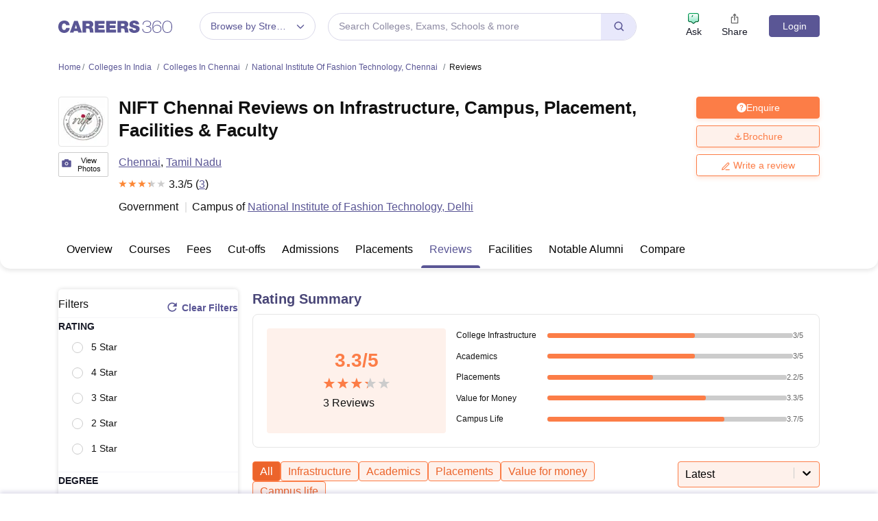

--- FILE ---
content_type: text/html; charset=UTF-8
request_url: https://geolocation-db.com/json/
body_size: 78
content:
{"country_code":"US","country_name":"United States","city":"Columbus","postal":"43215","latitude":39.9653,"longitude":-83.0235,"IPv4":"18.218.40.90","state":"Ohio"}

--- FILE ---
content_type: application/javascript
request_url: https://cnextassets.careers360.com/frontend/_react/pages-colleges-collegeDetail-review.d0f3594443cb3821706d.chunk.js
body_size: 8905
content:
"use strict";(self.__LOADABLE_LOADED_CHUNKS__=self.__LOADABLE_LOADED_CHUNKS__||[]).push([["pages-colleges-collegeDetail-review"],{37800:(e,t,l)=>{l.d(t,{A:()=>y});var a,n=l(37953),i=l(97145),r=l(34088),o=l(76822),s=l(38485),u=l(56281),c=l(87195),d=l(56594),v=l(58178),m=l(67952),g=l(64062);function p(e,t){var l=Object.keys(e);if(Object.getOwnPropertySymbols){var a=Object.getOwnPropertySymbols(e);t&&(a=a.filter(function(t){return Object.getOwnPropertyDescriptor(e,t).enumerable})),l.push.apply(l,a)}return l}function f(e){for(var t=1;t<arguments.length;t++){var l=null!=arguments[t]?arguments[t]:{};t%2?p(Object(l),!0).forEach(function(t){_(e,t,l[t])}):Object.getOwnPropertyDescriptors?Object.defineProperties(e,Object.getOwnPropertyDescriptors(l)):p(Object(l)).forEach(function(t){Object.defineProperty(e,t,Object.getOwnPropertyDescriptor(l,t))})}return e}function _(e,t,l){return(t=function(e){var t=function(e,t){if("object"!=typeof e||!e)return e;var l=e[Symbol.toPrimitive];if(void 0!==l){var a=l.call(e,t||"default");if("object"!=typeof a)return a;throw new TypeError("@@toPrimitive must return a primitive value.")}return("string"===t?String:Number)(e)}(e,"string");return"symbol"==typeof t?t:t+""}(t))in e?Object.defineProperty(e,t,{value:l,enumerable:!0,configurable:!0,writable:!0}):e[t]=l,e}function w(e){var t,l,a,p,_,w,b,[y,h]=(0,n.useState)(null),[E,S]=(0,n.useState)(!1),[D,O]=(0,n.useState)([]),A=(0,r.d4)(e=>{var t;return null==e||null===(t=e.userData)||void 0===t?void 0:t.user}),C=((0,r.d4)(e=>{var t;return null===(t=e.serverSideData)||void 0===t?void 0:t._slug}),(0,r.wA)()),L=t=>{var l,a,n,i;return null!==(l=e.selectedFilters)&&void 0!==l&&l[t]?Array.isArray(null===(a=e.selectedFilters)||void 0===a?void 0:a[t])?Object.keys(null===(n=e.selectedFilters)||void 0===n||null===(n=n[t])||void 0===n?void 0:n.reduce((e,t)=>f(f({},e),{},{[t.id]:t}),{})):null===(i=e.selectedFilters)||void 0===i||null===(i=i[t])||void 0===i?void 0:i.id:0},P=e=>{h(e),S(!E),E?document.body.classList.remove("is_open_Gallery_model"):document.body.classList.add("is_open_Gallery_model")};return n.createElement(n.Fragment,null,n.createElement("div",{className:"tupple".concat(" ","student_review")},(null===(t=e.Institute_review_data)||void 0===t||null===(t=t.results)||void 0===t?void 0:t.length)>0?n.createElement(n.Fragment,null,null===(l=e.Institute_review_data)||void 0===l||null===(l=l.results)||void 0===l?void 0:l.map((t,l)=>{var a,r,c,v,m,p,_,w,b,y,h,E,S,k;return n.createElement("div",{key:l,className:"review_card"},n.createElement("div",{className:"user_reviews_"},n.createElement("h3",null,null==t?void 0:t.title),(null==t||null===(a=t.indivisual_review_rating)||void 0===a?void 0:a.overall_rating)&&n.createElement(i.A,{rating:null==t||null===(r=t.indivisual_review_rating)||void 0===r?void 0:r.overall_rating,starDimension:"18px",starSpacing:"1px",starRatedColor:"#fc7d47",starEmptyColor:"#cccccc",numberOfStars:5,name:"rating"}),"pv"===(null==t?void 0:t.mark_status)&&n.createElement("span",{className:"verified"},n.createElement(u.DNZ,null)," Verified Review"),n.createElement("div",{className:"user_info"},n.createElement("div",{className:"thumb"},n.createElement(o.aSe,null)),n.createElement("div",{className:"info"},"Posted on ",(0,s.E$)(null==t?void 0:t.added_on,"date")," by","Anonymous"==(null==t||null===(c=t.user_name)||void 0===c?void 0:c.name)?n.createElement(n.Fragment,null," ",null==t||null===(v=t.user_name)||void 0===v?void 0:v.name," ",n.createElement("span",{className:"info_icon"},n.createElement(o.app,null),n.createElement("div",{className:"hover_content"},"This user chose to post anonymously",n.createElement("span",{className:"hover_content_shape"})))):n.createElement("a",{href:null==t||null===(m=t.user_name)||void 0===m?void 0:m.user_url}," ",null==t||null===(p=t.user_name)||void 0===p?void 0:p.name),n.createElement("br",null),"Batch of"," ",null!==(null==t?void 0:t.batch_graduation_year)?n.createElement(n.Fragment,null,null==t?void 0:t.batch_graduation_year):null!==(null==t?void 0:t.graduation_year)?n.createElement(n.Fragment,null,null==t?void 0:t.graduation_year):""," ","|",(null==t||null===(_=t.course_name)||void 0===_?void 0:_.name)&&n.createElement(n.Fragment,null,1===(null==t||null===(w=t.course_name)||void 0===w?void 0:w.published)?n.createElement("a",{href:"/".concat(null==t||null===(b=t.course_name)||void 0===b?void 0:b.url)}," ",null==t||null===(y=t.course_name)||void 0===y?void 0:y.name):n.createElement("span",null,null==t||null===(h=t.course_name)||void 0===h?void 0:h.name)))),(e=>{var t=[],l=[f({},e.college_infra&&{name:"College Infrastructure",info:e.college_infra}),f({},e.academics&&{name:"Academics",info:e.academics}),f({},e.placements&&{name:"Placements",info:e.placements}),f({},e.value_for_money&&{name:"Value for Money",info:e.value_for_money}),f({},e.campus_life&&{name:"Campus Life",info:e.campus_life}),f({},e.anything_else&&{name:"Others",info:e.anything_else})];for(var a of l)0!==Object.keys(a).length&&t.push(a);return t})(t).map((e,t)=>n.createElement("div",{key:t},n.createElement("strong",null,e.name),n.createElement("p",null,e.info)," "))),n.createElement("ul",{className:"facRating".concat(" ","smallRating")},(e=>{var t=[],l=[f({},(null==e?void 0:e.infra_rating)&&{name:"Infrastructure",rating:null==e?void 0:e.infra_rating}),f({},(null==e?void 0:e.placement_rating)&&{name:"Placements",rating:null==e?void 0:e.placement_rating}),f({},(null==e?void 0:e.faculty_rating)&&{name:"Academics",rating:null==e?void 0:e.faculty_rating}),f({},(null==e?void 0:e.affordability_rating)&&{name:"Value for Money",rating:null==e?void 0:e.affordability_rating}),f({},(null==e?void 0:e.college_life_rating)&&{name:"Campus Life",rating:null==e?void 0:e.college_life_rating})];for(var a of l)0!==Object.keys(a).length&&t.push(a);return t})(null==t?void 0:t.indivisual_review_rating).map((e,t)=>n.createElement("li",{key:t},e.name,e.rating&&n.createElement("div",{className:"lowr_rating"},n.createElement(i.A,{rating:e.rating,starDimension:"18px",starSpacing:"1px",starRatedColor:"#fc7d47",starEmptyColor:"#cccccc",numberOfStars:5,name:"rating"}))))),(null==t||null===(E=t.review_media)||void 0===E?void 0:E.length)>0&&(null==t||null===(S=t.review_media)||void 0===S?void 0:S.every(e=>e.media_path))&&n.createElement(n.Fragment,null,n.createElement("ul",{key:l,className:"student_review_images_block"},null==t||null===(k=t.review_media.slice(0,4))||void 0===k?void 0:k.map((e,l)=>n.createElement("li",{key:l,onClick:()=>P(null==t?void 0:t.review_media)},n.createElement(g.LazyLoadImage,{src:null==e?void 0:e.media_path,width:100,height:80}))))),n.createElement("div",{className:"like_row"},n.createElement("span",null,"Is this Review Helpful?"),n.createElement("label",{className:"ldcontrol".concat(" ","like")},n.createElement("span",{className:"careers_thumb_up",onClick:()=>(t=>{if(A){var l,a=new FormData;if(a.append("review_id",null==t?void 0:t.id),a.append("user_id",null==A||null===(l=A.data)||void 0===l?void 0:l.id),a.append("user_ip",0),a.append("verified",L("verified")),a.append("review_category",L("review_category")),a.append("rating",L("rating")),a.append("sort_by",L("sort")),a.append("study_mode",L("study_mode")),a.append("degree_id",L("degree")),a.append("branch_id",L("branch")),a.append("college_id",null==t?void 0:t.college_id),null!=D&&D.includes(null==t?void 0:t.id)){(0,s.$m)("review-thumbsup","review_helpful","review-thumbsdown-click","college-review-listing-tuple"),a.append("value",-1);var n=null==D?void 0:D.filter(e=>e!=t.id);O(n)}else(0,s.$m)("review-thumbsup","review_helpful","review-thumbsup-click","college-review-listing-tuple"),a.append("value",1),O(e=>[...e,t.id]);C((0,d.k)(a))}else{var i;(0,s.$m)("review-thumbsup","review_helpful","review-thumbsup-click","college-review-listing-tuple"),(0,s.$m)("review-thumbsup","review_helpful","onload","college-review-listing-tuple"),e.setIsModalOpen(!0),e.setDestination("".concat(null===(i=window.location)||void 0===i?void 0:i.pathname,"?_review_id=").concat(null==t?void 0:t.id,"&ici=college-review-listing-tuple")),e.setClickLocation("college")}})(t)},n.createElement(o.F8A,{className:null!=D&&D.includes(t.id)?"text-primary":void 0})),n.createElement("span",{className:"recommend_count"},null!=D&&D.includes(t.id)?(null==t?void 0:t.vote_count)+1:null==t?void 0:t.vote_count))))})):n.createElement("div",{className:"card_blk result_not_found"},n.createElement(g.LazyLoadImage,{src:c,alt:""}),n.createElement("div",null,"Oops! No result found.")),(null===(a=e.Institute_review_data)||void 0===a?void 0:a.total_page)>1&&n.createElement(v.A,{pageName:"college",currentPage:null===(p=e.Institute_review_data)||void 0===p?void 0:p.current,totalPage:null===(_=e.Institute_review_data)||void 0===_?void 0:_.total_page,next:!(null===(w=e.Institute_review_data)||void 0===w||!w.next),previous:!(null===(b=e.Institute_review_data)||void 0===b||!b.previous)})),E&&(y||"")&&n.createElement("div",{className:"review_popup"},n.createElement("span",{className:"close_btn",onClick:()=>P(null)},n.createElement(o.XfH,null)),n.createElement(m.A,null,y&&(null==y?void 0:y.map((e,t)=>n.createElement("div",{key:t,className:"item"},n.createElement(g.LazyLoadImage,{src:null==e?void 0:e.media_path,width:590,height:350})))))))}e=l.hmd(e),(a="undefined"!=typeof reactHotLoaderGlobal?reactHotLoaderGlobal.enterModule:void 0)&&a(e),("undefined"!=typeof reactHotLoaderGlobal?reactHotLoaderGlobal.default.signature:function(e){return e})(w,"useState{[reviewGallery, setReviewGallery](null)}\nuseState{[ismodelOpen, setIsmodelOpen](false)}\nuseState{[liked, setLiked]([])}\nuseSelector{user}\nuseSelector{slug}\nuseDispatch{dispatch}",()=>[r.d4,r.d4,r.wA]);var b=w;const y=b;var h,E;(h="undefined"!=typeof reactHotLoaderGlobal?reactHotLoaderGlobal.default:void 0)&&(h.register(w,"CollegeStudentreviewList","/home/ubuntu/main/cnext-frontend/src/client/components/colleges/common/reviewsList.js"),h.register(b,"default","/home/ubuntu/main/cnext-frontend/src/client/components/colleges/common/reviewsList.js")),(E="undefined"!=typeof reactHotLoaderGlobal?reactHotLoaderGlobal.leaveModule:void 0)&&E(e)},58592:(e,t,l)=>{l.d(t,{A:()=>g});var a,n=l(37953),i=l(37800),r=l(66980),o=l(33558),s=l(93370);function u(e,t){var l=Object.keys(e);if(Object.getOwnPropertySymbols){var a=Object.getOwnPropertySymbols(e);t&&(a=a.filter(function(t){return Object.getOwnPropertyDescriptor(e,t).enumerable})),l.push.apply(l,a)}return l}function c(e){for(var t=1;t<arguments.length;t++){var l=null!=arguments[t]?arguments[t]:{};t%2?u(Object(l),!0).forEach(function(t){d(e,t,l[t])}):Object.getOwnPropertyDescriptors?Object.defineProperties(e,Object.getOwnPropertyDescriptors(l)):u(Object(l)).forEach(function(t){Object.defineProperty(e,t,Object.getOwnPropertyDescriptor(l,t))})}return e}function d(e,t,l){return(t=function(e){var t=function(e,t){if("object"!=typeof e||!e)return e;var l=e[Symbol.toPrimitive];if(void 0!==l){var a=l.call(e,t||"default");if("object"!=typeof a)return a;throw new TypeError("@@toPrimitive must return a primitive value.")}return("string"===t?String:Number)(e)}(e,"string");return"symbol"==typeof t?t:t+""}(t))in e?Object.defineProperty(e,t,{value:l,enumerable:!0,configurable:!0,writable:!0}):e[t]=l,e}function v(e){var t,l,a,u,d=[{label:"Latest",id:1,value:"1",sort_value:"latest"},{label:"Detailed",id:2,value:"2",sort_value:"detailed"},{label:"Most Helpful",id:3,value:"3",sort_value:"most_helpful"},{label:"Verified",id:4,value:"4",sort_value:"is_verified"}],v=[{label:"All",id:0,value:"0"},{label:"Infrastructure",id:1,value:"1"},{label:"Academics",id:2,value:"2"},{label:"Placements",id:3,value:"3"},{label:"Value for money",id:4,value:"4"},{label:"Campus life",id:5,value:"5"}],[m,g]=(0,n.useState)(d[0]),[p,f]=(0,n.useState)(v[0]),[_,w]=(0,n.useState)(0),b=(0,s.zy)();return(0,n.useEffect)(()=>{var e,t,l=new URLSearchParams(window.location.search).get("sort_by");l&&(l=null==d?void 0:d.find((e,t)=>{if(l==e.value)return e}),g(l));var a=null==b||null===(e=b.search)||void 0===e?void 0:e.split("=");null!=a&&null!==(t=a[0])&&void 0!==t&&t.includes("review_category")&&w(a[1])},[]),n.createElement(n.Fragment,null,n.createElement(r.A,{reviewDetails:e.reviewDetails}),n.createElement("div",{className:"sorting_block"},n.createElement("div",{className:"cloud_tag"},n.createElement("div",{className:"tagsBlk"},v.map((e,t)=>n.createElement("span",{key:t,onClick:()=>(e=>{f(e);var t=new URLSearchParams(window.location.search);t.delete("review_category"),"0"==e.value?window.location.href="".concat(window.location.pathname):window.location.href="".concat(window.location.pathname,"?").concat(t.toString()?t.toString()+"&":"","review_category=").concat(e.value)})(e)},n.createElement("a",{className:_==t?"selected":""},null==e?void 0:e.label))))),n.createElement("div",{className:"sortby_dd"},n.createElement(o.Ay,{onChange:e=>(e=>{g(e);var t=new URLSearchParams(window.location.search);t.delete("sort_by"),window.location.href="".concat(window.location.pathname,"?").concat(t.toString()?t.toString()+"&":"","sort_by=").concat(e.value)})(e),className:"basic_single",classNamePrefix:"sort by",placeholder:"Sort by",isSearchable:!1,getOptionLabel:e=>e.label,getOptionValue:e=>e.value,value:m,options:null==d?void 0:d.filter(t=>{var l;return 1==(null===(l=e.reviewDetails)||void 0===l?void 0:l.block_filter[t.sort_value])})}))),(null===(t=e.reviewDetails)||void 0===t||null===(t=t.institute_review_data)||void 0===t?void 0:t.lastPage)>0&&n.createElement("div",{className:"show_result"},"Showing ",null===(l=e.reviewDetails)||void 0===l||null===(l=l.institute_review_data)||void 0===l?void 0:l.lastPage," reviews"),(null===(a=e.reviewDetails)||void 0===a?void 0:a.institute_review_data)&&n.createElement(i.A,{Institute_review_data:null===(u=e.reviewDetails)||void 0===u?void 0:u.institute_review_data,setIsModalOpen:e.setIsModalOpen,setDestination:t=>e.setDestination(t),setClickLocation:t=>e.setClickLocation(t),selectedFilters:c(c({},e.selectedFilters),{},{sort:m})}))}e=l.hmd(e),(a="undefined"!=typeof reactHotLoaderGlobal?reactHotLoaderGlobal.enterModule:void 0)&&a(e),("undefined"!=typeof reactHotLoaderGlobal?reactHotLoaderGlobal.default.signature:function(e){return e})(v,"useState{[sort, setSort](SORT_BY[0])}\nuseState{[categories, setCategories](CATEGORY[0])}\nuseState{[isActive, setIsActive](0)}\nuseLocation{route}\nuseEffect{}",()=>[s.zy]);var m=v;const g=m;var p,f;(p="undefined"!=typeof reactHotLoaderGlobal?reactHotLoaderGlobal.default:void 0)&&(p.register(v,"CollegeStudentreview","/home/ubuntu/main/cnext-frontend/src/client/components/colleges/common/reviews.js"),p.register(m,"default","/home/ubuntu/main/cnext-frontend/src/client/components/colleges/common/reviews.js")),(f="undefined"!=typeof reactHotLoaderGlobal?reactHotLoaderGlobal.leaveModule:void 0)&&f(e)},66980:(e,t,l)=>{l.d(t,{A:()=>v});var a,n=l(37953),i=l(97145),r=l(65941);function o(e,t){var l=Object.keys(e);if(Object.getOwnPropertySymbols){var a=Object.getOwnPropertySymbols(e);t&&(a=a.filter(function(t){return Object.getOwnPropertyDescriptor(e,t).enumerable})),l.push.apply(l,a)}return l}function s(e){for(var t=1;t<arguments.length;t++){var l=null!=arguments[t]?arguments[t]:{};t%2?o(Object(l),!0).forEach(function(t){u(e,t,l[t])}):Object.getOwnPropertyDescriptors?Object.defineProperties(e,Object.getOwnPropertyDescriptors(l)):o(Object(l)).forEach(function(t){Object.defineProperty(e,t,Object.getOwnPropertyDescriptor(l,t))})}return e}function u(e,t,l){return(t=function(e){var t=function(e,t){if("object"!=typeof e||!e)return e;var l=e[Symbol.toPrimitive];if(void 0!==l){var a=l.call(e,t||"default");if("object"!=typeof a)return a;throw new TypeError("@@toPrimitive must return a primitive value.")}return("string"===t?String:Number)(e)}(e,"string");return"symbol"==typeof t?t:t+""}(t))in e?Object.defineProperty(e,t,{value:l,enumerable:!0,configurable:!0,writable:!0}):e[t]=l,e}e=l.hmd(e),(a="undefined"!=typeof reactHotLoaderGlobal?reactHotLoaderGlobal.enterModule:void 0)&&a(e);"undefined"!=typeof reactHotLoaderGlobal&&reactHotLoaderGlobal.default.signature;function c(e){var t,l,a,o,u;return n.createElement(n.Fragment,null,n.createElement("div",{className:"student_review"},n.createElement("h2",{className:"blockHeading"},"Rating Summary"),n.createElement("div",{className:"rating_summery_blk"},n.createElement(r.A,{sm:4,className:"px-5 ".concat("total_reviews")},n.createElement("div",{className:"rating_num"},(null===(t=e.reviewDetails)||void 0===t||null===(t=t.college_avg_parameter_rating)||void 0===t?void 0:t.overall_rating__avg)||"","/5"),n.createElement("div",{className:"rate_blk"},(null===(l=e.reviewDetails)||void 0===l||null===(l=l.college_avg_parameter_rating)||void 0===l?void 0:l.overall_rating__avg)&&n.createElement("div",{className:"rating_start"},n.createElement(i.A,{rating:null===(a=e.reviewDetails)||void 0===a||null===(a=a.college_avg_parameter_rating)||void 0===a?void 0:a.overall_rating__avg,starDimension:"18px",starSpacing:"1px",starRatedColor:"#fc7d47",starEmptyColor:"#cccccc",numberOfStars:5,name:"rating"})),n.createElement("div",{className:"rating_review"},null===(o=e.reviewDetails)||void 0===o?void 0:o.total_review_count," Reviews"))),n.createElement(r.A,{sm:8},(e=>{var t=[],l=[s({},(null==e?void 0:e.infra_rating__avg)&&{name:"College Infrastructure",rating:null==e?void 0:e.infra_rating__avg}),s({},(null==e?void 0:e.faculty_rating__avg)&&{name:"Academics",rating:null==e?void 0:e.faculty_rating__avg}),s({},(null==e?void 0:e.placement_rating__avg)&&{name:"Placements",rating:null==e?void 0:e.placement_rating__avg}),s({},(null==e?void 0:e.affordability_rating__avg)&&{name:"Value for Money",rating:null==e?void 0:e.affordability_rating__avg}),s({},(null==e?void 0:e.college_life_rating__avg)&&{name:"Campus Life",rating:null==e?void 0:e.college_life_rating__avg})];for(var a of l)0!==Object.keys(a).length&&t.push(a);return t})(null===(u=e.reviewDetails)||void 0===u?void 0:u.college_avg_parameter_rating).map((e,t)=>n.createElement("div",{key:t,className:"rating_bar bar"},n.createElement("div",{className:"label"},e.name),n.createElement("div",{className:"bars usageMeter"},n.createElement("meter",{min:"0",max:"50",value:10*e.rating}),e.rating,"/5")))))))}var d=c;const v=d;var m,g;(m="undefined"!=typeof reactHotLoaderGlobal?reactHotLoaderGlobal.default:void 0)&&(m.register(c,"ReviewsAverageRating","/home/ubuntu/main/cnext-frontend/src/client/components/colleges/common/reviewsAverageRating.js"),m.register(d,"default","/home/ubuntu/main/cnext-frontend/src/client/components/colleges/common/reviewsAverageRating.js")),(g="undefined"!=typeof reactHotLoaderGlobal?reactHotLoaderGlobal.leaveModule:void 0)&&g(e)},72453:(e,t,l)=>{l.r(t),l.d(t,{default:()=>Y});var a,n=l(37953),i=l(13009),r=l(34088),o=l(76020),s=l(7923),u=l(65941),c=l(79766),d=l(51276),v=l(66175),m=l(58592),g=l(7773),p=l(14692),f=l(54574),_=l(11521),w=l(61895),b=l(69904),y=l(44146),h=l(94500),E=l(87074),S=l(63537),D=l(45114),O=l(20562),A=l(77793),C=l(47445),L=l(71601),P=l(30252),k=l(40590),j=l(27428),N=l(17238),F=l(10463),R=l(17944),G=l(60518),M=l(47553),H=l(39278);l(64e3);function I(e,t){var l=Object.keys(e);if(Object.getOwnPropertySymbols){var a=Object.getOwnPropertySymbols(e);t&&(a=a.filter(function(t){return Object.getOwnPropertyDescriptor(e,t).enumerable})),l.push.apply(l,a)}return l}function x(e){for(var t=1;t<arguments.length;t++){var l=null!=arguments[t]?arguments[t]:{};t%2?I(Object(l),!0).forEach(function(t){T(e,t,l[t])}):Object.getOwnPropertyDescriptors?Object.defineProperties(e,Object.getOwnPropertyDescriptors(l)):I(Object(l)).forEach(function(t){Object.defineProperty(e,t,Object.getOwnPropertyDescriptor(l,t))})}return e}function T(e,t,l){return(t=function(e){var t=function(e,t){if("object"!=typeof e||!e)return e;var l=e[Symbol.toPrimitive];if(void 0!==l){var a=l.call(e,t||"default");if("object"!=typeof a)return a;throw new TypeError("@@toPrimitive must return a primitive value.")}return("string"===t?String:Number)(e)}(e,"string");return"symbol"==typeof t?t:t+""}(t))in e?Object.defineProperty(e,t,{value:l,enumerable:!0,configurable:!0,writable:!0}):e[t]=l,e}function q(e){var t,l,a,I,T,q,V,B,U,Y,z,$,Q,K,X,J,Z,W=null===(t=e.headerDetails)||void 0===t||null===(t=t.institution_data)||void 0===t?void 0:t.name,ee=null===(l=e.headerDetails)||void 0===l||null===(l=l.institution_data)||void 0===l?void 0:l.short_name,[te,le]=(0,n.useState)(!1),[ae,ne]=((0,r.d4)(e=>{var t;return null==e||null===(t=e.userData)||void 0===t?void 0:t.user}),(0,n.useState)(!1)),ie=(0,n.useRef)(null),re=(0,n.useRef)(null),[oe,se]=((0,n.useRef)(null),(0,n.useState)(10)),[ue,ce]=(0,n.useState)(!1),[de,ve]=(0,n.useState)(!1),[me,ge]=(0,n.useState)(!1),[pe,fe]=(0,n.useState)(!1),[_e,we]=(0,n.useState)(!1),[be,ye]=(0,n.useState)(!1),[he,Ee]=(0,n.useState)(!1),{reviewFiltersData:Se}=((0,r.wA)(),(0,r.d4)(e=>null==e?void 0:e.reviewDetailData)),[De,Oe]=(0,n.useState)(),[Ae,Ce]=(0,n.useState)("undefined"!=typeof navigator&&null!==(a=navigator)&&void 0!==a&&null!==(a=a.userAgent)&&void 0!==a&&null!==(a=a.toLowerCase())&&void 0!==a&&a.includes("mobile")?"mobile":"desktop"),Le=(0,n.useRef)(null),Pe=()=>{var e;null==Le||null===(e=Le.current)||void 0===e||e.click()},ke=(0,r.d4)(e=>{var t;return null==e||null===(t=e.serverSideData)||void 0===t?void 0:t.urlCheckForApp});(0,n.useEffect)(()=>{var e,t;null!==(e=window.location)&&void 0!==e&&e.search&&(new URLSearchParams(null===(t=window.location)||void 0===t?void 0:t.search).get("gallery")&&Pe())},[]),(0,n.useEffect)(()=>{var e,t;Oe("undefined"!=typeof navigator&&(null===(e=navigator)||void 0===e||null===(e=e.userAgent)||void 0===e||null===(e=e.toLowerCase())||void 0===e?void 0:e.includes("mobile"))),Ce("undefined"!=typeof navigator&&null!==(t=navigator)&&void 0!==t&&null!==(t=t.userAgent)&&void 0!==t&&null!==(t=t.toLowerCase())&&void 0!==t&&t.includes("mobile")?"mobile":"desktop")});var je=[{label:"5 Star",id:5,value:"5"},{label:"4 Star",id:4,value:"4"},{label:"3 Star",id:3,value:"3"},{label:"2 Star",id:2,value:"2"},{label:"1 Star",id:1,value:"1"}],Ne=()=>{var t,l={},a=x({},e._querryParams);return null===(t=Object.keys(e._querryParams))||void 0===t||t.forEach(t=>{var n,i,r,o,s,u;if(void 0!==e._querryParams[t]||""!==e._querryParams[t]){var c,d,v=null===(c=e._querryParams[t])||void 0===c?void 0:c.split(","),m="rating"===t?je:null===(d=e.reviewFilters)||void 0===d?void 0:d[t];l[t]=null==m?void 0:m.filter(e=>v.includes(JSON.stringify(e.id)))}(a[t]=null===(n=l[t])||void 0===n||null===(n=n.map(e=>e.id))||void 0===n?void 0:n.join(","),delete a.page,null!==(i=e._querryParams)&&void 0!==i&&i.rating||(l.rating=null==je?void 0:je.rating),null!==(r=e._querryParams)&&void 0!==r&&r.sort_by)&&(a.sort_by=null===(s=e._querryParams)||void 0===s?void 0:s.sort_by);null!==(o=e._querryParams)&&void 0!==o&&o.review_category&&(a.review_category=null===(u=e._querryParams)||void 0===u?void 0:u.review_category)}),[l,a]},[Fe,Re]=(0,n.useState)(Ne()[0]),[Ge,Me]=(0,n.useState)(Ne()[1]),[He,Ie]=(0,n.useState)((()=>{var e=[];if(Fe)for(var t in Fe){var l;if(null!==Fe[t]&&""!==Fe[t])if((null===(l=Fe[t])||void 0===l?void 0:l.length)>0)for(var a of Fe[t]){var n=x({},a);n.type=t,e.push(n)}}return e})());(0,n.useEffect)(()=>(document.addEventListener("click",xe,!0),()=>{document.removeEventListener("click",xe,!0)}));var xe=e=>{if(ie.current&&ie.current.contains(e.target))return ne(!ae);if(re.current&&!re.current.contains(e.target)){if(!_e)return ne(!1);if(ye(!0),ae){var t=document.getElementById("pop_".concat(ae));if(t){var l,a,n=null==t?void 0:t.getBoundingClientRect(),i=(null==n?void 0:n.top)+(null===(l=window)||void 0===l?void 0:l.pageYOffset)-80;null===(a=window)||void 0===a||a.scrollTo(0,i)}}}},Te=(e,t,l)=>{Ee(!0),window.scrollTo({top:50,behavior:"smooth"}),"Clear"===e&&(window.location.href=window.location.origin+window.location.pathname);var a=x({},Ge);if("Select"===e)if(null==l.option)if(a[l.name]==t.id?delete a[l.name]:a[l.name]=t.id,new URLSearchParams(a).toString()){var n=window.location.origin+window.location.pathname+"?"+new URLSearchParams(a).toString();window.location.href=n}else window.location.href=window.location.origin+window.location.pathname;else if("select-option"===l.action){a[l.name]=null==a[l.name]||""==a[l.name]?l.option.id:a[l.name]+","+l.option.id;var i="?"+new URLSearchParams(a).toString();window.location.href=window.location.origin+window.location.pathname+i}else{var r,o;a[l.name]=a[l.name].split(",").filter(e=>parseInt(e)!=l.option.id).join(","),null===(r=Object.keys(a))||void 0===r||r.forEach(e=>{""==a[e]&&delete a[e]});var s=(null===(o=Object.entries(a))||void 0===o?void 0:o.length)>0?"?"+new URLSearchParams(a).toString():"";window.location.href=window.location.origin+window.location.pathname+s}};return(0,n.useEffect)(()=>{var e=e=>{(e.persisted||void 0!==window.performance&&2===window.performance.navigation.type)&&window.location.reload()};return window.addEventListener("pageshow",e),()=>{window.removeEventListener("pageshow",e)}}),n.createElement(i.A,{hideFooter:!0,setLoginHandler:ce,login:ue,destination:de,clickLocation:me,deviceType:Ae,pageType:"10",askAction:"college_page_view_header",askIci:"college_review_listing",gaAskEventLabel:"college_review_listing",contentType:"College Detail",pageTypes:"college_review_listing",entityId:null===(I=e.headerDetails)||void 0===I||null===(I=I.institution_data)||void 0===I||null===(I=I.entity_data)||void 0===I?void 0:I.entity_id,setClickLocation:e=>ge(e),setDestination:e=>ve(e),isCollegeDetail:!0},he&&n.createElement(E.A,null),n.createElement("div",{className:"college_main_container"},(e.headerDetails||(null==e?void 0:e.breadcrump))&&n.createElement(H.A,null,n.createElement(d.A,{viewGallery:Pe,headerDetails:e.headerDetails,breadcrump:null==e?void 0:e.breadcrump,entity_details:null==e||null===(T=e.overviewDetail)||void 0===T||null===(T=T.institute_data)||void 0===T?void 0:T.entity_details,setIsModalOpen:ce,setDestination:e=>ve(e),setClickLocation:e=>ge(e),gaCta:"Courses",gaCategory:"Popular Courses",gaLabel:"overview_courses_block",knowYourChancesCtas:e.knowYourChancesCtas,pageType:"college-review-listing",courseListMeta:e.courseListMeta,iscollegeVisit:!0})),!(null===(q=e.subMenuData)||void 0===q||!q.length)&&n.createElement(H.A,null,n.createElement(v.A,{subMenuData:e.subMenuData})),De?n.createElement(H.A,null,n.createElement(G.A,{galleryhideaside:!0,mediaGallery:e.mediaGallerytask,handleGalleryPopup:Le})):n.createElement(H.A,null,n.createElement(R.A,{hideaside:!0,mediaGallery:e.mediaGallerytask,handleGalleryPopup:Le})),n.createElement("section",{className:"pt-5"},n.createElement(o.A,null,n.createElement(s.A,null,!De&&n.createElement(u.A,{lg:3,className:"".concat(ke?"right_column mb_37 d-none d-md-block":"right_column d-none d-md-block")},n.createElement("div",{className:"desktop_display"},e.reviewFilters&&n.createElement(H.A,null,n.createElement(b.A,{onSubmit:Te,initialValues:Fe,collegesFiltersList:e.reviewFilters,sortOptions:je,filterPopup:ae,setFilterPopup:ne,triggerRef:ie,nodeRef:re,filtersType:"review_filter",setfilterPopupChanges:we,showPopupAfterScroll:be,setShowPopupAfterScroll:ye})),n.createElement("br",null),n.createElement(H.A,null,n.createElement(p.A,null)))),n.createElement(u.A,{lg:9,className:"left_column"},n.createElement("div",{className:"cloud_tags".concat(" d-none d-md-block")},n.createElement("ul",null,null==He?void 0:He.slice(0,oe).map((e,t)=>n.createElement("li",{key:t},e.label," ",n.createElement("span",{onClick:()=>{return l={action:"deselect-option",option:t=e,name:t.type},void Te("Select",t,l);var t,l}},n.createElement(c.PXF,null)))),(null==He?void 0:He.length)>10&&10===oe&&n.createElement("div",{className:"inline_view_more cloudTags_view_more",onClick:()=>se(null==He?void 0:He.length)},"View More"," ",n.createElement("span",{className:"view_icon"},n.createElement(M.y1m,null))),(null==He?void 0:He.length)>10&&10!==oe&&n.createElement("div",{className:"inline_view_more cloudTags_view_more",onClick:()=>se(10)}," ",n.createElement("span",{className:"view_icon"}," ","View Less ",n.createElement(M.fad,null))))),e.reviewDetails&&n.createElement(H.A,null,n.createElement(m.A,{reviewDetails:e.reviewDetails,setIsModalOpen:ce,setDestination:e=>ve(e),setClickLocation:e=>ge(e),selectedFilters:Fe})),n.createElement(H.A,null,n.createElement(P.A,{setIsModalOpen:ce,setDestination:e=>ve(e),setClickLocation:e=>ge(e),gaCta:"Ask",gaCategory:"qna-ask-question",gaLabel:"ask-popup-college-review-listing-widget",gaAction:"on-click",title:null!=ee?ee:W,qnaOverview:e.qnaOverview,pageType:"college-review-listing",position:"widget"})),e.overviewFaq&&(null===(V=e.overviewFaq)||void 0===V?void 0:V.length)>0&&n.createElement(n.Fragment,null,n.createElement("br",null),n.createElement(H.A,null,n.createElement(g.A,{faqs:e.overviewFaq,title:e.title}))),((null===(B=e.relatedArticles)||void 0===B||null===(B=B.latest_articles)||void 0===B?void 0:B.length)>0||(null===(U=e.relatedArticles)||void 0===U||null===(U=U.popular_articles)||void 0===U?void 0:U.length)>0)&&n.createElement("div",{id:"articles_block"},n.createElement(H.A,null,n.createElement(k.A,{relatedArticlesData:e.relatedArticles,articleData:"college-review-listing"}))),n.createElement("div",{className:"alternate_related_blk"},((null===(Y=e.browseByDegrees)||void 0===Y||null===(Y=Y.browse_by_degree)||void 0===Y?void 0:Y.length)>0||(null===(z=e.browseByDegrees)||void 0===z||null===(z=z.browse_by_domain)||void 0===z?void 0:z.length)>0)&&(ee||W)&&n.createElement(n.Fragment,null,n.createElement(H.A,null,n.createElement(j.A,{courses:null==e||null===($=e.browseByDegrees)||void 0===$?void 0:$.browse_by_degree,domain:null===(Q=e.browseByDegrees)||void 0===Q?void 0:Q.browse_by_domain,title:e.title}))),e.examDetails&&e.examDetails.length>0&&(ee||W)&&n.createElement(H.A,null,n.createElement(f.A,{examDetail:e.examDetails,title:null!=ee?ee:W,headerDetails:e.headerDetails,pageType:"college-review-listing",position:"widget",setIsModalOpen:ce,setDestination:e=>ve(e),setClickLocation:e=>ge(e),iscollegeVisit:!0})),e.viewSimilarColleges&&(null===(K=e.viewSimilarColleges)||void 0===K?void 0:K.length)>0&&n.createElement(H.A,null,n.createElement(D.A,{viewSimilarColleges:e.viewSimilarColleges,title:"View Reviews Of Similar Colleges"})),e.otherCampus&&e.otherCampus.length>0&&(ee||W)&&n.createElement(H.A,null,n.createElement(A.A,{title:null!=ee?ee:W,otherCampus:null==e?void 0:e.otherCampus,user:null==e?void 0:e._user,setIsModalOpen:ce,headerDetails:e.headerDetails,setDestination:e=>ve(e),setClickLocation:e=>ge(e),pageType:"college-review-listing"})),(null==e?void 0:e.otherCampusesSubColleges)&&(null==e||null===(X=e.otherCampusesSubColleges)||void 0===X?void 0:X.length)>0&&n.createElement(H.A,null,n.createElement(C.A,{title:e.title,otherCampusesSubColleges:null==e?void 0:e.otherCampusesSubColleges,user:null==e?void 0:e._user,headerDetails:e.headerDetails,setIsModalOpen:ce,setDestination:e=>ve(e),setClickLocation:e=>ge(e),pageType:"college-view_other-sub-campus"})),(null===(J=e.topRanking)||void 0===J?void 0:J.length)>0&&n.createElement(H.A,null,n.createElement(_.A,{topRanking:e.topRanking,title:"Top Ranked Colleges In India"})),!(null===(Z=e.popularCollegeStates)||void 0===Z||null===(Z=Z.popular_colleges)||void 0===Z||!Z.length)&&(ee||W)&&n.createElement(H.A,null,n.createElement(w.A,{popularCollegeStates:e.popularCollegeStates,title:null!=ee?ee:W})),e.subMenuData&&(ee||W)&&n.createElement(H.A,null,n.createElement(O.A,{subMenuData:e.subMenuData,title:null!=ee?ee:W})))),De&&n.createElement("div",{className:"mobile_display d-block d-md-none"},n.createElement(u.A,{lg:3,className:"".concat(ke?"right_column mb_37":"right_column")},n.createElement(H.A,null,n.createElement(p.A,null))))),De&&n.createElement("div",{className:"mobile_display d-block d-md-none"},n.createElement(H.A,null,n.createElement(N.A,{setFilterListPopup:le})),n.createElement("div",null,(te||ae)&&n.createElement(H.A,null,n.createElement(F.A,{initialValues:Fe,collegesFiltersList:e.reviewFilters,filteredList:[],filterPopup:ae,setFilterPopup:ne,triggerRef:ie,nodeRef:re,sortOptions:je,onSubmit:Te,setSortpop:fe,Sortpop:pe,filtersType:"review_filter",pathQuery:Ge,deviceType:Ae,showSubDomain:!0,showSortOption:!0,setFilterListPopup:le})))),ke?n.createElement(n.Fragment,null):e.fatFooters&&n.createElement(H.A,null,n.createElement(h.A,{fatFooters:e.fatFooters}))))),!ke&&e.footer?n.createElement(H.A,null,n.createElement(y.A,{footerData:e.footer,setIsModalOpen:ce,setDestination:e=>ve(e),setClickLocation:e=>ge(e),pageName:"college_detail_review_page"})):n.createElement(n.Fragment,null),n.createElement(L.A,null),n.createElement(S.A,null))}e=l.hmd(e),(a="undefined"!=typeof reactHotLoaderGlobal?reactHotLoaderGlobal.enterModule:void 0)&&a(e),("undefined"!=typeof reactHotLoaderGlobal?reactHotLoaderGlobal.default.signature:function(e){return e})(q,'useState{[filterListPopup, setFilterListPopup](false)}\nuseSelector{user}\nuseState{[filterPopup, setFilterPopup](false)}\nuseRef{triggerRef}\nuseRef{nodeRef}\nuseRef{galleryRef}\nuseState{[filteredItemsToShow, setFilteredItemsToShow](10)}\nuseState{[isModalOpen, setIsModalOpen](false)}\nuseState{[destination, setDestination](false)}\nuseState{[clickLocation, setClickLocation](false)}\nuseState{[Sortpop, setSortpop](false)}\nuseState{[filterPopupChanges, setfilterPopupChanges](false)}\nuseState{[showPopupAfterScroll, setShowPopupAfterScroll](false)}\nuseState{[modalLoader, setModalLoader](false)}\nuseDispatch{dispatch}\nuseSelector{{ reviewFiltersData }}\nuseState{[mobile, setMobile]}\nuseState{[deviceType, setDeviceType](typeof navigator !== `undefined` &&\n      navigator?.userAgent?.toLowerCase()?.includes("mobile")\n      ? "mobile"\n      : "desktop")}\nuseRef{popgallery}\nuseSelector{urlCheckForApp}\nuseEffect{}\nuseEffect{}\nuseState{[initialValues, setInitialValues](createFilterValues()[0])}\nuseState{[pathQuery, setPathQuery](createFilterValues()[1])}\nuseState{[filteredList, serFilteredList](createClouldValues())}\nuseEffect{}\nuseEffect{}',()=>[r.d4,r.wA,r.d4,r.d4]);var V=e=>{var t,l,a,n,i,r,o,s,u,c,d,v,m,g,p,f,_,w,b,y,h,E,S,D,O;return{overviewDetail:null===(t=e.collegOverview)||void 0===t?void 0:t.overview,reviewDetails:null==e||null===(l=e.reviewDetailData)||void 0===l?void 0:l.review,overviewFaq:null===(a=e.commonCollegeData)||void 0===a?void 0:a.commonFaq,headerDetails:null==e||null===(n=e.commonCollegeData)||void 0===n?void 0:n.headerDetail,topRanking:null==e||null===(i=e.collegOverview)||void 0===i?void 0:i.topRanked,subMenuData:null===(r=e.commonCollegeData)||void 0===r?void 0:r.subMenuData,otherCampus:null==e||null===(o=e.collegOverview)||void 0===o?void 0:o.otherCampuses,otherCampusesSubColleges:null==e||null===(s=e.collegOverview)||void 0===s?void 0:s.otherCampusesSubColleges,viewSimilarColleges:null==e||null===(u=e.commonCollegeData)||void 0===u?void 0:u.viewSimilarCollege,examDetails:null===(c=e.commonCollegeData)||void 0===c?void 0:c.examDetail,popularCollegeStates:null==e||null===(d=e.commonCollegeData)||void 0===d?void 0:d.popularCollegeState,_pageParams:null==e||null===(v=e.serverSideData)||void 0===v?void 0:v._pageParams,_querryParams:null==e||null===(m=e.serverSideData)||void 0===m?void 0:m._querryParams,breadcrump:null===(g=e.collegOverview)||void 0===g||null===(g=g.breadcrump)||void 0===g?void 0:g.college,knowYourChancesCtas:null===(p=e.commonCollegeData)||void 0===p?void 0:p.knowYourChancesCta,footer:null===(f=e.commonCollegeData)||void 0===f?void 0:f.footerPwa,fatFooters:null===(_=e.commonCollegeData)||void 0===_?void 0:_.fatFooter,_host:null==e||null===(w=e.serverSideData)||void 0===w?void 0:w._host,qnaOverview:null===(b=e.qnaDetail)||void 0===b?void 0:b.qna,overviewFaq:null===(y=e.commonCollegeData)||void 0===y?void 0:y.commonFaq,articleData:null===(h=e.commonCollegeData)||void 0===h?void 0:h.articleDetailPwa,relatedArticles:null===(E=e.commonCollegeData)||void 0===E?void 0:E.relatedArticles,browseByDegrees:null==e||null===(S=e.collegOverview)||void 0===S?void 0:S.browseByDegree,reviewFilters:null==e||null===(D=e.reviewDetailData)||void 0===D?void 0:D.reviewFilters,courseListMeta:null===(O=e.commonCollegeData)||void 0===O?void 0:O.courselistMetaTags,mediaGallerytask:e.collegOverview.gallery}},B=e=>({dispatch:e}),U=(0,r.Ng)(V,B)(q);const Y=U;var z,$;(z="undefined"!=typeof reactHotLoaderGlobal?reactHotLoaderGlobal.default:void 0)&&(z.register(q,"CollegeReviewsPage","/home/ubuntu/main/cnext-frontend/src/client/pages/colleges/collegeDetail/review/index.js"),z.register(V,"mapStateToProps","/home/ubuntu/main/cnext-frontend/src/client/pages/colleges/collegeDetail/review/index.js"),z.register(B,"mapDispatchToProps","/home/ubuntu/main/cnext-frontend/src/client/pages/colleges/collegeDetail/review/index.js"),z.register(U,"default","/home/ubuntu/main/cnext-frontend/src/client/pages/colleges/collegeDetail/review/index.js")),($="undefined"!=typeof reactHotLoaderGlobal?reactHotLoaderGlobal.leaveModule:void 0)&&$(e)}}]);